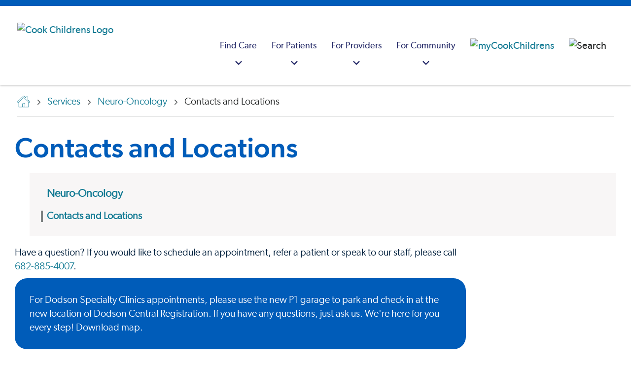

--- FILE ---
content_type: text/html; charset=utf-8
request_url: https://www.cookchildrens.org/services/neuro-oncology/contacts/
body_size: 20336
content:




<!DOCTYPE html>
<html lang="en" >
<head>
    <meta charset="utf-8" />
    <meta http-equiv="X-UA-Compatible" content="IE=edge" />
    <meta name="viewport" content="width=device-width, initial-scale=1, maximum-scale=5" />
    <meta name="author" content="" />

<link href="https://www.cookchildrens.org/services/neuro-oncology/contacts/" rel="canonical" />
    <meta name="title" property="title" content="Cook Children's Neuro-Oncology Contacts and Locations" />
<meta name="keywords" property="keywords" content="contact, appointment, schedule, refer, referral" />
<meta name="description" property="description" content="Have a question? If you would like to schedule an appointment, refer a patient or speak to our staff, please call 682-885-4007." />

    <title> Cook Children&#x27;s Neuro-Oncology Contacts and Locations</title>

    <link rel="stylesheet preload" href="/dist/fonts/fonts.css?v=1.0.0.504911232000000000" as="style" />
    <link rel="stylesheet preload" href="/dist/cc/styles.css?v=1.0.0.504911232000000000" as="style" />
    <link rel="apple-touch-icon" href="/favicon.ico" />
    <link rel="shortcut icon" href="/favicon.ico" />

    
    

    <script>
!function(T,l,y){var S=T.location,k="script",D="instrumentationKey",C="ingestionendpoint",I="disableExceptionTracking",E="ai.device.",b="toLowerCase",w="crossOrigin",N="POST",e="appInsightsSDK",t=y.name||"appInsights";(y.name||T[e])&&(T[e]=t);var n=T[t]||function(d){var g=!1,f=!1,m={initialize:!0,queue:[],sv:"5",version:2,config:d};function v(e,t){var n={},a="Browser";return n[E+"id"]=a[b](),n[E+"type"]=a,n["ai.operation.name"]=S&&S.pathname||"_unknown_",n["ai.internal.sdkVersion"]="javascript:snippet_"+(m.sv||m.version),{time:function(){var e=new Date;function t(e){var t=""+e;return 1===t.length&&(t="0"+t),t}return e.getUTCFullYear()+"-"+t(1+e.getUTCMonth())+"-"+t(e.getUTCDate())+"T"+t(e.getUTCHours())+":"+t(e.getUTCMinutes())+":"+t(e.getUTCSeconds())+"."+((e.getUTCMilliseconds()/1e3).toFixed(3)+"").slice(2,5)+"Z"}(),iKey:e,name:"Microsoft.ApplicationInsights."+e.replace(/-/g,"")+"."+t,sampleRate:100,tags:n,data:{baseData:{ver:2}}}}var h=d.url||y.src;if(h){function a(e){var t,n,a,i,r,o,s,c,u,p,l;g=!0,m.queue=[],f||(f=!0,t=h,s=function(){var e={},t=d.connectionString;if(t)for(var n=t.split(";"),a=0;a<n.length;a++){var i=n[a].split("=");2===i.length&&(e[i[0][b]()]=i[1])}if(!e[C]){var r=e.endpointsuffix,o=r?e.location:null;e[C]="https://"+(o?o+".":"")+"dc."+(r||"services.visualstudio.com")}return e}(),c=s[D]||d[D]||"",u=s[C],p=u?u+"/v2/track":d.endpointUrl,(l=[]).push((n="SDK LOAD Failure: Failed to load Application Insights SDK script (See stack for details)",a=t,i=p,(o=(r=v(c,"Exception")).data).baseType="ExceptionData",o.baseData.exceptions=[{typeName:"SDKLoadFailed",message:n.replace(/\./g,"-"),hasFullStack:!1,stack:n+"\nSnippet failed to load ["+a+"] -- Telemetry is disabled\nHelp Link: https://go.microsoft.com/fwlink/?linkid=2128109\nHost: "+(S&&S.pathname||"_unknown_")+"\nEndpoint: "+i,parsedStack:[]}],r)),l.push(function(e,t,n,a){var i=v(c,"Message"),r=i.data;r.baseType="MessageData";var o=r.baseData;return o.message='AI (Internal): 99 message:"'+("SDK LOAD Failure: Failed to load Application Insights SDK script (See stack for details) ("+n+")").replace(/\"/g,"")+'"',o.properties={endpoint:a},i}(0,0,t,p)),function(e,t){if(JSON){var n=T.fetch;if(n&&!y.useXhr)n(t,{method:N,body:JSON.stringify(e),mode:"cors"});else if(XMLHttpRequest){var a=new XMLHttpRequest;a.open(N,t),a.setRequestHeader("Content-type","application/json"),a.send(JSON.stringify(e))}}}(l,p))}function i(e,t){f||setTimeout(function(){!t&&m.core||a()},500)}var e=function(){var n=l.createElement(k);n.src=h;var e=y[w];return!e&&""!==e||"undefined"==n[w]||(n[w]=e),n.onload=i,n.onerror=a,n.onreadystatechange=function(e,t){"loaded"!==n.readyState&&"complete"!==n.readyState||i(0,t)},n}();y.ld<0?l.getElementsByTagName("head")[0].appendChild(e):setTimeout(function(){l.getElementsByTagName(k)[0].parentNode.appendChild(e)},y.ld||0)}try{m.cookie=l.cookie}catch(p){}function t(e){for(;e.length;)!function(t){m[t]=function(){var e=arguments;g||m.queue.push(function(){m[t].apply(m,e)})}}(e.pop())}var n="track",r="TrackPage",o="TrackEvent";t([n+"Event",n+"PageView",n+"Exception",n+"Trace",n+"DependencyData",n+"Metric",n+"PageViewPerformance","start"+r,"stop"+r,"start"+o,"stop"+o,"addTelemetryInitializer","setAuthenticatedUserContext","clearAuthenticatedUserContext","flush"]),m.SeverityLevel={Verbose:0,Information:1,Warning:2,Error:3,Critical:4};var s=(d.extensionConfig||{}).ApplicationInsightsAnalytics||{};if(!0!==d[I]&&!0!==s[I]){var c="onerror";t(["_"+c]);var u=T[c];T[c]=function(e,t,n,a,i){var r=u&&u(e,t,n,a,i);return!0!==r&&m["_"+c]({message:e,url:t,lineNumber:n,columnNumber:a,error:i}),r},d.autoExceptionInstrumented=!0}return m}(y.cfg);function a(){y.onInit&&y.onInit(n)}(T[t]=n).queue&&0===n.queue.length?(n.queue.push(a),n.trackPageView({})):a()}(window,document,{src: "https://js.monitor.azure.com/scripts/b/ai.2.gbl.min.js", crossOrigin: "anonymous", cfg: {instrumentationKey: 'ad436d17-acdc-4c4e-b4cb-ae6caef0b7ff', disableCookiesUsage: false }});
</script>


    <script type="application/ld+json" id="schemaBrand">
{
	"@context" : "http://schema.org",
	"@type" : "MedicalOrganization",
	"name" : "Cook Children's Health Care System",
	"alternateName" : ["Cook Children's Hospital","Cook Children's","Cook Childrens","Cook Hospital"],
	"brand" : "Cook Children's Health Care System",
	"location" : {
		"@type" : "Place",
		"address" : {
			"@type" : "PostalAddress",
			"streetAddress"		: "801 7th Ave",
			"addressLocality"	: "Fort Worth",
			"addressRegion"		: "TX",
			"postalCode"		: "76104",
			"addressCountry"	: "US"
		},
		"amenityFeature" : ["Wheelchair accessible entrance","Wheelchair accessible restroom"],
		"hasMap" : "https://goo.gl/maps/yW2iWMZwFvMkDS538",
		"geo" : {
			"@type": "GeoCoordinates",
			"latitude": "32.736276",
			"longitude": "-97.341191"
		},
		"smokingAllowed" : "False"
	},
	"url" : "https://cookchildrens.org",
	"logo": {
		"@type": "ImageObject",
		"representativeOfPage" : "True",
		"caption" : "Cook Children's Health Care System logo",
		"url": "https://cookchildrens.org/SiteCollectionImages/schema/logo-cookchildrens.png"
	},
	"image": {
		"@type": "ImageObject",
		"representativeOfPage" : "True",
		"caption" : "Cook Children's Health Care System photo",
		"url": "https://cookchildrens.org/SiteCollectionImages/Main/medical-center/bkgd-cookchildrensmedcenter2.jpg"
	},
	"slogan" : "Knowing that every child's life is sacred, it is the Promise of Cook Children's to improve the health of every child through the prevention and treatment of illness, disease and injury.",
	"description" : "Cook Children's offers more than 60 primary, specialty and urgent care locations throughout Texas. Improving the health of children through the prevention and treatment of illness, disease and injury.", 
	"sameAs" : [
			"http://www.facebook.com/cookchildrens",
			"http://www.twitter.com/cookchildrens",
			"https://www.linkedin.com/company/cook-children%27s-health-care-system",
			"https://www.youtube.com/cookchildrens",
			"https://www.instagram.com/cookchildrens",
			"https://en.wikipedia.org/wiki/Cook_Children%27s_Medical_Center"
		],
	"contactPoint" : [
	{
		"@type" : "ContactPoint",
		"contactType" : "customer service",
		"telephone" : "+1-682-885-4000",
		"email"		: "social@cookchildrens.org",
		"hoursAvailable" : "Mo-Su"
	},{
		"@type" : "ContactPoint",
		"contactType" : "Emergency referral/admission",
		"description" : "For emergency referrals.",
		"hoursAvailable" : "Mo-Su",
		"telephone"	: "+1-800-543-4878",
		"url" : "https://cookchildrens.org/locations/Pages/emergency-services.aspx"
	},{
		"@type" : "ContactPoint",
		"contactType" : "International referrals",
		"description" : "Our International Patient Services team will review each case and recommend the best treatment plan for a child visiting Cook Children's.",
		"hoursAvailable" : "Mo-Su",
		"telephone"	: "+1-682-885-4685",
		"url" : "https://cookchildrens.org/international/"
	}
	],
	"subOrganization" : [
	{
		"@type": "MedicalOrganization",
		"name" : "Cook Children's Medical Center",
		"url" : "https://cookchildrens.org/medical-center/",
		"description" : "The medical center is the cornerstone of Cook Children's, and offers advanced technologies, research and treatments, surgery, rehabilitation and ancillary services all designed to meet children's needs."
	},{
		"@type": "MedicalOrganization",
		"name" : "Cook Children's Physician Network",
		"url" : "https://cookchildrens.org/professionals/physician-network/",
		"description" : "Cook Children's Physician Network is the largest pediatric multi-specialty physician group in North Texas."
	},{
		"@type": "MedicalOrganization",
		"name" : "Cook Children's Home Health",
		"url" : "http://www.cookchildrenshomehealth.com/",
		"description" : "An alternative to hospital care for pediatric patients whose diseases or conditions allow them to continue recovery or rehabilitation at home."
	},{
		"@type": "Organization",
		"name" : "Cook Children's Health Plan",
		"url" : "http://www.cookchp.org/",
		"description" : "Providing health care for CHIP and STAR (Medicaid) members in Tarrant, Johnson, Denton, Parker, Hood, and Wise counties."
	}
	],
	"diversityPolicy" : "https://cookchildrens.org/about/compliance/Pages/Non-Discrimination-Policy.aspx",
	"ethicsPolicy" : "https://cookchildrens.org/about/compliance/Pages/Patient-Rights-and-Responsibilities.aspx",
	"potentialAction" : {
		"@type" : "SearchAction",
		"target" : "https://cookchildrens.org/search/Pages/default.aspx?k={k}"
	}
}
</script>

    

<script type="application/ld+json" id="schemaBreadcrumbs">
        {"@context":"https://schema.org","@type":"BreadcrumbList","itemListElement":[{"@type":"ListItem","item":{"@type":"Thing","@id":"https://www.cookchildrens.org/","name":"Hello"},"position":1},{"@type":"ListItem","item":{"@type":"Thing","@id":"https://www.cookchildrens.org/services/","name":"Services"},"position":2},{"@type":"ListItem","item":{"@type":"Thing","@id":"https://www.cookchildrens.org/services/neuro-oncology/","name":"Neuro-Oncology"},"position":3},{"@type":"ListItem","item":{"@type":"Thing","@id":"https://www.cookchildrens.org/services/neuro-oncology/contacts/","name":"Contacts and Locations"},"position":4}]}
</script>

    <style>
.mobile .brand .brand-image { max-height: 35px; }
.rich-text ul:not(.standard-list) li, .rte-content ul:not(.standard-list) li {
    padding-left: 0.625rem;
    margin-left: 1.5rem;}

.banner-dismissible, .banner-non-dismissible {padding-top:10px !important;padding-bottom:10px;}
.banner-dismissible .rich-text, .banner-non-dismissible .rich-text {margin-top:0 !important}

.media-card-text {flex: 1 1 0;}
.media-card-wrapper { width: 100%; }

.navbar-logo {padding-left: 20px;}

.youtube-thumbnail { z-index: 98; }
.score-video::after { z-index: 99; }
.score-video span { z-index: 99; }

.no-scroll { height: 100%; }
</style>



    <meta property="og:title" content="Cook Children's Neuro-Oncology Contacts and Locations" />
<meta property="og:type" content="website" />
<meta name="twitter:title" content="Cook Children's Neuro-Oncology Contacts and Locations" />
<meta name="twitter:card" content="summary" />
<meta property="og:description" content="Have a question? If you would like to schedule an appointment, refer a patient or speak to our staff, please call 682-885-4007." />
<meta name="twitter:description" content="Have a question? If you would like to schedule an appointment, refer a patient or speak to our staff, please call 682-885-4007." />

    <!-- Google Tag Manager -->
<script>
   dataLayer = [];
   (function (w, d, s, l, i) {
       w[l] = w[l] || []; w[l].push({
           'gtm.start':
                new Date().getTime(), event: 'gtm.js'
       }); var f = d.getElementsByTagName(s)[0],
             j = d.createElement(s), dl = l != 'dataLayer' ? '&l=' + l : ''; j.async = true; j.src =
             'https://www.googletagmanager.com/gtm.js?id=' + i + dl; f.parentNode.insertBefore(j, f);
   })(window, document, 'script', 'dataLayer', 'GTM-KPCPR94');
</script>
<!-- End Google Tag Manager -->

    

        <script src="https://cdn.amplitude.com/libs/analytics-browser-2.11.8-min.js.gz"></script>
        <script>
            window.amplitude.init('ea0611ad819799a5b7d62fd790b0786f', {
                "fetchRemoteConfig": true,
                autocapture: {
                    attribution: true,
                    pageViews: true,
                    sessions: true,
                    formInteractions: false,
                    fileDownloads: true,
                    elementInteractions: false,
                },
            });
        </script>
</head>
<body>
    <!-- Google Tag Manager (noscript) -->
<noscript>
    <iframe src="https://www.googletagmanager.com/ns.html?id=GTM-KPCPR94" height="0" width="0" style="display: none; visibility: hidden"></iframe>
</noscript>
<!-- End Google Tag Manager (noscript) -->

    
    


<header class="header "
        style=""
        data-react-component="MainNavigation"
        data-props="{&quot;mainNav&quot;:[{&quot;categoryTitle&quot;:&quot;Find Care&quot;,&quot;ctaBlock&quot;:{&quot;heading&quot;:&quot;Schedule a virtual health appointment&quot;,&quot;text&quot;:&quot;\u003cp\u003eWe provide a variety of \u003ca title=\u0022Virtual urgent care\u0022 href=\u0022/link/b7e1999a2fcd495abd139c811c1095bf.aspx\u0022\u003eremote services\u003c/a\u003e, from consultations with physicians in outlying areas, virtual visits in school nurse\u0027s offices, after-hours care in a patient\u0027s home and more.\u003c/p\u003e&quot;,&quot;button&quot;:{&quot;label&quot;:&quot;Schedule now&quot;,&quot;link&quot;:&quot;https://www.cookchildrens.org/services/virtual-health/virtual-urgent-care/&quot;,&quot;target&quot;:&quot;_self&quot;,&quot;buttonClass&quot;:&quot;score-button primary&quot;,&quot;componentName&quot;:&quot;Button&quot;}},&quot;columns&quot;:[{&quot;columnId&quot;:&quot;8b307c39-2af7-449c-80e7-852710568cd9&quot;,&quot;title&quot;:&quot;Doctors&quot;,&quot;showSearch&quot;:false,&quot;searchPlaceHolderText&quot;:&quot;Enter keyword(s)&quot;,&quot;searchVerticalUrl&quot;:&quot;professionals.html&quot;,&quot;links&quot;:[{&quot;title&quot;:&quot;Find a doctor&quot;,&quot;link&quot;:&quot;/find-care/?searchType=provider&quot;,&quot;linkAriaLabel&quot;:&quot;Find a doctor&quot;,&quot;openInNewWindow&quot;:false},{&quot;title&quot;:&quot;Cardiology&quot;,&quot;link&quot;:&quot;/find-care/?searchType=provider\u0026searchCriteria=Cardiology&quot;,&quot;linkAriaLabel&quot;:&quot;Cardiology&quot;,&quot;openInNewWindow&quot;:false},{&quot;title&quot;:&quot;Endocrinology&quot;,&quot;link&quot;:&quot;/find-care/?searchType=provider\u0026searchCriteria=Endocrinology&quot;,&quot;linkAriaLabel&quot;:&quot;Endocrinology&quot;,&quot;openInNewWindow&quot;:false},{&quot;title&quot;:&quot;Gastroenterology&quot;,&quot;link&quot;:&quot;/find-care/?searchType=provider\u0026searchCriteria=Gastroenterology&quot;,&quot;linkAriaLabel&quot;:&quot;Gastroenterology&quot;,&quot;openInNewWindow&quot;:false},{&quot;title&quot;:&quot;Hematology-Oncology&quot;,&quot;link&quot;:&quot;/find-care/?searchType=provider\u0026searchCriteria=Hematology&#x2B;and&#x2B;Oncology&quot;,&quot;linkAriaLabel&quot;:&quot;Hematology-Oncology&quot;,&quot;openInNewWindow&quot;:false},{&quot;title&quot;:&quot;Neurosciences&quot;,&quot;link&quot;:&quot;/find-care/?searchType=provider\u0026searchCriteria=Neurosciences&quot;,&quot;linkAriaLabel&quot;:&quot;Neurosciences&quot;,&quot;openInNewWindow&quot;:false},{&quot;title&quot;:&quot;Pediatrics&quot;,&quot;link&quot;:&quot;/find-care/?searchType=provider\u0026searchCriteria=Pediatrics&quot;,&quot;linkAriaLabel&quot;:&quot;Pediatrics&quot;,&quot;openInNewWindow&quot;:false}]},{&quot;columnId&quot;:&quot;e789dfad-0dd3-479a-9ea9-47160eabd98e&quot;,&quot;title&quot;:&quot;Locations&quot;,&quot;showSearch&quot;:false,&quot;searchPlaceHolderText&quot;:&quot;Enter keyword(s)&quot;,&quot;searchVerticalUrl&quot;:&quot;facilities.html&quot;,&quot;links&quot;:[{&quot;title&quot;:&quot;Find a location&quot;,&quot;link&quot;:&quot;/find-care/?searchType=location&quot;,&quot;linkAriaLabel&quot;:&quot;Find a location&quot;,&quot;openInNewWindow&quot;:false},{&quot;title&quot;:&quot;Emergency&quot;,&quot;link&quot;:&quot;/find-care/?searchType=location\u0026searchCriteria=Emergency&quot;,&quot;linkAriaLabel&quot;:&quot;Emergency&quot;,&quot;openInNewWindow&quot;:false},{&quot;title&quot;:&quot;Medical centers&quot;,&quot;link&quot;:&quot;/find-care/?searchType=location\u0026searchCriteria=Medical&#x2B;Center\u0026locationTypes=[\u0022Medical&#x2B;Center\u0022]&quot;,&quot;linkAriaLabel&quot;:&quot;Medical centers&quot;,&quot;openInNewWindow&quot;:false},{&quot;title&quot;:&quot;Primary care&quot;,&quot;link&quot;:&quot;/find-care/?searchType=location\u0026searchCriteria=Primary&#x2B;Care&quot;,&quot;linkAriaLabel&quot;:&quot;Primary care&quot;,&quot;openInNewWindow&quot;:false},{&quot;title&quot;:&quot;Specialty clinics&quot;,&quot;link&quot;:&quot;/find-care/?searchType=location\u0026searchCriteria=Specialty&#x2B;Care\u0026locationTypes=[\u0022Specialty&#x2B;Care\u0022]&quot;,&quot;linkAriaLabel&quot;:&quot;Specialty clinics&quot;,&quot;openInNewWindow&quot;:false},{&quot;title&quot;:&quot;Surgery centers&quot;,&quot;link&quot;:&quot;/find-care/?searchType=location\u0026searchCriteria=Surgery&#x2B;Center&quot;,&quot;linkAriaLabel&quot;:&quot;Surgery centers&quot;,&quot;openInNewWindow&quot;:false},{&quot;title&quot;:&quot;Retail pharmacy&quot;,&quot;link&quot;:&quot;/find-care/?searchType=location\u0026searchCriteria=Pharmacy&quot;,&quot;linkAriaLabel&quot;:&quot;Retail pharmacy&quot;,&quot;openInNewWindow&quot;:false},{&quot;title&quot;:&quot;Urgent care&quot;,&quot;link&quot;:&quot;/find-care/?searchType=location\u0026searchCriteria=Urgent&#x2B;Care&quot;,&quot;linkAriaLabel&quot;:&quot;Urgent care&quot;,&quot;openInNewWindow&quot;:false}]},{&quot;columnId&quot;:&quot;1b4d73fe-6874-46a1-a800-78075182f7c5&quot;,&quot;title&quot;:&quot;Services&quot;,&quot;showSearch&quot;:false,&quot;searchPlaceHolderText&quot;:&quot;Enter keyword(s)&quot;,&quot;searchVerticalUrl&quot;:&quot;specialties.html&quot;,&quot;links&quot;:[{&quot;title&quot;:&quot;Browse all medical services&quot;,&quot;link&quot;:&quot;/services/&quot;,&quot;linkAriaLabel&quot;:&quot;Browse all medical services&quot;,&quot;openInNewWindow&quot;:false},{&quot;title&quot;:&quot;Home health services&quot;,&quot;link&quot;:&quot;/visit/home-health/&quot;,&quot;linkAriaLabel&quot;:&quot;Home health services&quot;,&quot;openInNewWindow&quot;:false},{&quot;title&quot;:&quot;Outpatient laboratory services&quot;,&quot;link&quot;:&quot;/services/pathology/outpatient-laboratory-services/&quot;,&quot;linkAriaLabel&quot;:&quot;Outpatient laboratory services&quot;,&quot;openInNewWindow&quot;:false}]}]},{&quot;categoryTitle&quot;:&quot;For Patients&quot;,&quot;ctaBlock&quot;:{&quot;heading&quot;:&quot;Patient portal&quot;,&quot;text&quot;:&quot;\u003cp\u003eManage your child\u0027s health, including test results, messaging, appointment information and a health summary. Not yet a member? \u003ca title=\u0022Mycookchildren\u0027s\u0022 href=\u0022https://mychart.cookchildrens.org/mychart/Authentication/Login?postloginurl=inside.asp%3Fmode%3Dpatprefs\u0026amp;liteMode=False\u0022\u003eSign up now\u003c/a\u003e or \u003ca title=\u0022learn more about member benefits\u0022 href=\u0022/link/57c5b5a1ff0a4032bbed82dff2161700.aspx?postloginurl=inside.asp%3Fmode%3Dpatprefs\u0026amp;liteMode=False\u0022 rel=\u0022noopener\u0022\u003elearn about member benefits\u003c/a\u003e.\u003c/p\u003e&quot;,&quot;button&quot;:{&quot;label&quot;:&quot;Sign in&quot;,&quot;link&quot;:&quot;https://mychart.cookchildrens.org/mychart/Authentication/Login?postloginurl=inside.asp?mode=patprefs\u0026liteMode=False&quot;,&quot;target&quot;:&quot;_blank&quot;,&quot;relationship&quot;:&quot;noreferrer&quot;,&quot;buttonClass&quot;:&quot;score-button primary&quot;,&quot;componentName&quot;:&quot;Button&quot;}},&quot;columns&quot;:[{&quot;columnId&quot;:&quot;c1c5771e-5bb9-49c0-bed0-b6da696c7184&quot;,&quot;title&quot;:&quot;Before your visit&quot;,&quot;showSearch&quot;:false,&quot;searchPlaceHolderText&quot;:&quot;&quot;,&quot;searchVerticalUrl&quot;:&quot;&quot;,&quot;links&quot;:[{&quot;title&quot;:&quot;Billing and insurance information&quot;,&quot;link&quot;:&quot;/patients-families/billing-insurance/&quot;,&quot;linkAriaLabel&quot;:&quot;Billing and insurance information&quot;,&quot;openInNewWindow&quot;:false},{&quot;title&quot;:&quot;Standard charges/cost of care&quot;,&quot;link&quot;:&quot;/about/compliance/standard-charges/?svcArea=WP-24rDLvKTvANu6u5J32ila6mg-3D-3D-24rdDkjskb8qJWjEmDOxst4UsB-2FqpvC84E8oUs0rI51Rg-3D\u0026isMultiSA=false&quot;,&quot;linkAriaLabel&quot;:&quot;Standard charges/cost of care&quot;,&quot;openInNewWindow&quot;:false},{&quot;title&quot;:&quot;Medical records&quot;,&quot;link&quot;:&quot;/patients-families/medical-records/&quot;,&quot;linkAriaLabel&quot;:&quot;Medical records&quot;,&quot;openInNewWindow&quot;:false},{&quot;title&quot;:&quot;Request a second opinion&quot;,&quot;link&quot;:&quot;/services/request-a-second-opinion/&quot;,&quot;linkAriaLabel&quot;:&quot;Request a second opinion&quot;,&quot;openInNewWindow&quot;:false}]},{&quot;columnId&quot;:&quot;de08a80f-b83f-4009-9d47-01fd67af3dcc&quot;,&quot;title&quot;:&quot;During your visit&quot;,&quot;showSearch&quot;:false,&quot;searchPlaceHolderText&quot;:&quot;&quot;,&quot;searchVerticalUrl&quot;:&quot;&quot;,&quot;links&quot;:[{&quot;title&quot;:&quot;Visitor information&quot;,&quot;link&quot;:&quot;/medical-center/fort-worth/patient-and-parent-information/guest-and-visitor-information/&quot;,&quot;linkAriaLabel&quot;:&quot;Visitor information&quot;,&quot;openInNewWindow&quot;:false},{&quot;title&quot;:&quot;Plan your visit&quot;,&quot;link&quot;:&quot;/patients-families/plan-your-visit/&quot;,&quot;linkAriaLabel&quot;:&quot;Plan your visit&quot;,&quot;openInNewWindow&quot;:false},{&quot;title&quot;:&quot;Patient safety&quot;,&quot;link&quot;:&quot;/patients-families/quality-safety/&quot;,&quot;linkAriaLabel&quot;:&quot;Patient safety&quot;,&quot;openInNewWindow&quot;:false},{&quot;title&quot;:&quot;Your health care team&quot;,&quot;link&quot;:&quot;/patients-families/healthcare-team/&quot;,&quot;linkAriaLabel&quot;:&quot;Your health care team&quot;,&quot;openInNewWindow&quot;:false}]},{&quot;columnId&quot;:&quot;41777375-d8a4-4197-a4c3-b5e8d7a6bb46&quot;,&quot;title&quot;:&quot;Family resources&quot;,&quot;showSearch&quot;:false,&quot;searchPlaceHolderText&quot;:&quot;&quot;,&quot;searchVerticalUrl&quot;:&quot;&quot;,&quot;links&quot;:[{&quot;title&quot;:&quot;Education resources&quot;,&quot;link&quot;:&quot;/health-resources/&quot;,&quot;linkAriaLabel&quot;:&quot;Education resources&quot;,&quot;openInNewWindow&quot;:false},{&quot;title&quot;:&quot;Support groups&quot;,&quot;link&quot;:&quot;/patients-families/support-groups/&quot;,&quot;linkAriaLabel&quot;:&quot;Support groups&quot;,&quot;openInNewWindow&quot;:false},{&quot;title&quot;:&quot;Legal help&quot;,&quot;link&quot;:&quot;/patients-families/legal-help/&quot;,&quot;linkAriaLabel&quot;:&quot;Legal help&quot;,&quot;openInNewWindow&quot;:false},{&quot;title&quot;:&quot;Language assistance&quot;,&quot;link&quot;:&quot;/patients-families/language-services/&quot;,&quot;linkAriaLabel&quot;:&quot;Language assistance&quot;,&quot;openInNewWindow&quot;:false},{&quot;title&quot;:&quot;Financial assistance&quot;,&quot;link&quot;:&quot;/patients-families/billing-insurance/financial-assistance/&quot;,&quot;linkAriaLabel&quot;:&quot;Financial assistance&quot;,&quot;openInNewWindow&quot;:false}]}]},{&quot;categoryTitle&quot;:&quot;For Providers&quot;,&quot;ctaBlock&quot;:{&quot;heading&quot;:&quot;Provider portal&quot;,&quot;text&quot;:&quot;\u003cp\u003eSecure, convenient access to your referred and admitted patient information.\u0026nbsp; Not yet a member?\u0026nbsp; \u003ca title=\u0022EpicCare Link\u0022 href=\u0022https://epiccarelink.cookchildrens.org/epiccarelink/common/account_request_main.asp\u0022 target=\u0022_blank\u0022 rel=\u0022noopener\u0022\u003eSign up now\u003c/a\u003e or \u003ca title=\u0022EpicCARElink Provider Portal\u0022 href=\u0022/link/4439bce4d24e45998dd3e1a5baa986ae.aspx\u0022\u003elearn about member benefits\u003c/a\u003e.\u003c/p\u003e&quot;,&quot;button&quot;:{&quot;label&quot;:&quot;Sign in&quot;,&quot;link&quot;:&quot;https://epiccarelink.cookchildrens.org/epiccarelink/common/epic_login.asp&quot;,&quot;target&quot;:&quot;_blank&quot;,&quot;relationship&quot;:&quot;noreferrer&quot;,&quot;buttonClass&quot;:&quot;score-button primary&quot;,&quot;componentName&quot;:&quot;Button&quot;}},&quot;columns&quot;:[{&quot;columnId&quot;:&quot;f49fa7dd-d6af-4aa3-b025-49a4ab6fa3d6&quot;,&quot;title&quot;:&quot;Referrals&quot;,&quot;showSearch&quot;:false,&quot;searchPlaceHolderText&quot;:&quot;&quot;,&quot;searchVerticalUrl&quot;:&quot;&quot;,&quot;links&quot;:[{&quot;title&quot;:&quot;Specialty referrals&quot;,&quot;link&quot;:&quot;/healthcare-professionals/referrals/&quot;,&quot;linkAriaLabel&quot;:&quot;Specialty referrals&quot;,&quot;openInNewWindow&quot;:false},{&quot;title&quot;:&quot;International referrals&quot;,&quot;link&quot;:&quot;/healthcare-professionals/referrals/international-referrals/&quot;,&quot;linkAriaLabel&quot;:&quot;International referrals&quot;,&quot;openInNewWindow&quot;:false},{&quot;title&quot;:&quot;Home health referrals&quot;,&quot;link&quot;:&quot;/healthcare-professionals/referrals/home-health-referrals/&quot;,&quot;linkAriaLabel&quot;:&quot;Home health referrals&quot;,&quot;openInNewWindow&quot;:false},{&quot;title&quot;:&quot;Accepted insurance plans&quot;,&quot;link&quot;:&quot;/patients-families/billing-insurance/insurance-plans/&quot;,&quot;linkAriaLabel&quot;:&quot;Accepted insurance plans&quot;,&quot;openInNewWindow&quot;:false},{&quot;title&quot;:&quot;Physician liaison support&quot;,&quot;link&quot;:&quot;/healthcare-professionals/liaison/&quot;,&quot;linkAriaLabel&quot;:&quot;Physician liaison support&quot;,&quot;openInNewWindow&quot;:false},{&quot;title&quot;:&quot;Specialty calendars&quot;,&quot;link&quot;:&quot;/healthcare-professionals/calendar/&quot;,&quot;linkAriaLabel&quot;:&quot;Specialty calendars&quot;,&quot;openInNewWindow&quot;:false}]},{&quot;columnId&quot;:&quot;96411549-d611-43db-ad6a-4c606359a375&quot;,&quot;title&quot;:&quot;Provider resources&quot;,&quot;showSearch&quot;:false,&quot;searchPlaceHolderText&quot;:&quot;&quot;,&quot;searchVerticalUrl&quot;:&quot;&quot;,&quot;links&quot;:[{&quot;title&quot;:&quot;Clinical pathways&quot;,&quot;link&quot;:&quot;/healthcare-professionals/clinical-pathways/&quot;,&quot;linkAriaLabel&quot;:&quot;Clinical pathways&quot;,&quot;openInNewWindow&quot;:false},{&quot;title&quot;:&quot;Research studies&quot;,&quot;link&quot;:&quot;/services/research/research-administration-office/&quot;,&quot;linkAriaLabel&quot;:&quot;Research studies&quot;,&quot;openInNewWindow&quot;:false},{&quot;title&quot;:&quot;Specialty guidelines&quot;,&quot;link&quot;:&quot;/healthcare-professionals/resource-library/pediatric-specialty-condition-sheets/&quot;,&quot;linkAriaLabel&quot;:&quot;Specialty guidelines&quot;,&quot;openInNewWindow&quot;:false},{&quot;title&quot;:&quot;Specialty spotlights&quot;,&quot;link&quot;:&quot;/healthcare-professionals/resource-library/specialty-spotlight-series-video-library/&quot;,&quot;linkAriaLabel&quot;:&quot;Specialty spotlights&quot;,&quot;openInNewWindow&quot;:false},{&quot;title&quot;:&quot;Education and development&quot;,&quot;link&quot;:&quot;/healthcare-professionals/professional-education/&quot;,&quot;linkAriaLabel&quot;:&quot;Education and development&quot;,&quot;openInNewWindow&quot;:false}]}]},{&quot;categoryTitle&quot;:&quot;For Community&quot;,&quot;ctaBlock&quot;:{&quot;heading&quot;:&quot;We\u0027re growing&quot;,&quot;text&quot;:&quot;\u003cp\u003eCook Children\u0027s is expanding to better serve the community we love.\u003c/p\u003e&quot;,&quot;button&quot;:{&quot;label&quot;:&quot;Learn more&quot;,&quot;link&quot;:&quot;https://www.cookchildrens.org/campus-growth/&quot;,&quot;target&quot;:&quot;_self&quot;,&quot;buttonClass&quot;:&quot;score-button primary&quot;,&quot;componentName&quot;:&quot;Button&quot;}},&quot;columns&quot;:[{&quot;columnId&quot;:&quot;8a7e46fb-ef0f-43f4-aeaf-5ff4916f877f&quot;,&quot;title&quot;:&quot;Get involved&quot;,&quot;showSearch&quot;:false,&quot;searchPlaceHolderText&quot;:&quot;&quot;,&quot;searchVerticalUrl&quot;:&quot;&quot;,&quot;links&quot;:[{&quot;title&quot;:&quot;Find a career&quot;,&quot;link&quot;:&quot;https://cookchildrens.wd1.myworkdayjobs.com/Cook_Childrens_Careers&quot;,&quot;linkAriaLabel&quot;:&quot;Find a career&quot;,&quot;openInNewWindow&quot;:true},{&quot;title&quot;:&quot;Events&quot;,&quot;link&quot;:&quot;https://www.cookchildrenspromise.org/events/&quot;,&quot;linkAriaLabel&quot;:&quot;Events&quot;,&quot;openInNewWindow&quot;:true},{&quot;title&quot;:&quot;Volunteer&quot;,&quot;link&quot;:&quot;https://www.cookchildrenspromise.org/volunteers/&quot;,&quot;linkAriaLabel&quot;:&quot;Volunteer&quot;,&quot;openInNewWindow&quot;:true},{&quot;title&quot;:&quot;Community sponsorships&quot;,&quot;link&quot;:&quot;/about/sponsorship/&quot;,&quot;linkAriaLabel&quot;:&quot;Community sponsorships&quot;,&quot;openInNewWindow&quot;:true},{&quot;title&quot;:&quot;Wish lists&quot;,&quot;link&quot;:&quot;/medical-center/fort-worth/giving/&quot;,&quot;linkAriaLabel&quot;:&quot;Wish lists&quot;,&quot;openInNewWindow&quot;:true},{&quot;title&quot;:&quot;Support Cook Children\u0027s&quot;,&quot;link&quot;:&quot;https://www.cookchildrenspromise.org/ways-to-give/&quot;,&quot;linkAriaLabel&quot;:&quot;Support Cook Children\u0027s&quot;,&quot;openInNewWindow&quot;:true}]},{&quot;columnId&quot;:&quot;98841d30-3b13-4a18-b389-5230d93c98db&quot;,&quot;title&quot;:&quot;Community health&quot;,&quot;showSearch&quot;:false,&quot;searchPlaceHolderText&quot;:&quot;&quot;,&quot;searchVerticalUrl&quot;:&quot;&quot;,&quot;links&quot;:[{&quot;title&quot;:&quot;Community partners&quot;,&quot;link&quot;:&quot;https://www.cookchildrenscommunity.org/programs-and-coalitions/&quot;,&quot;linkAriaLabel&quot;:&quot;Community partners&quot;,&quot;openInNewWindow&quot;:true},{&quot;title&quot;:&quot;Community Health Needs Assessment (CHNA)&quot;,&quot;link&quot;:&quot;https://www.cookchildrenscommunity.org/data/chna/&quot;,&quot;linkAriaLabel&quot;:&quot;Community Health Needs Assessment (CHNA)&quot;,&quot;openInNewWindow&quot;:true},{&quot;title&quot;:&quot;Adverse Childhood Experiences (ACEs)&quot;,&quot;link&quot;:&quot;https://www.cookchildrenscommunity.org/abuse/&quot;,&quot;linkAriaLabel&quot;:&quot;Adverse Childhood Experiences (ACEs)&quot;,&quot;openInNewWindow&quot;:true},{&quot;title&quot;:&quot;Asthma&quot;,&quot;link&quot;:&quot;https://www.cookchildrenscommunity.org/asthma/&quot;,&quot;linkAriaLabel&quot;:&quot;Asthma&quot;,&quot;openInNewWindow&quot;:true},{&quot;title&quot;:&quot;Healthy lifestyles&quot;,&quot;link&quot;:&quot;https://www.cookchildrenscommunity.org/healthy-lifestyles/&quot;,&quot;linkAriaLabel&quot;:&quot;Healthy lifestyles&quot;,&quot;openInNewWindow&quot;:true},{&quot;title&quot;:&quot;Injury prevention&quot;,&quot;link&quot;:&quot;https://www.cookchildrenscommunity.org/injury-prevention/&quot;,&quot;linkAriaLabel&quot;:&quot;Injury prevention&quot;,&quot;openInNewWindow&quot;:true},{&quot;title&quot;:&quot;Mental health&quot;,&quot;link&quot;:&quot;https://www.cookchildrenscommunity.org/mental-health/&quot;,&quot;linkAriaLabel&quot;:&quot;Mental health&quot;,&quot;openInNewWindow&quot;:true},{&quot;title&quot;:&quot;Oral health&quot;,&quot;link&quot;:&quot;https://www.cookchildrenscommunity.org/oral-health/&quot;,&quot;linkAriaLabel&quot;:&quot;Oral health&quot;,&quot;openInNewWindow&quot;:true}]},{&quot;columnId&quot;:&quot;15158b9c-89cd-4838-ad83-5ac819de2885&quot;,&quot;title&quot;:&quot;Education&quot;,&quot;showSearch&quot;:false,&quot;searchPlaceHolderText&quot;:&quot;&quot;,&quot;searchVerticalUrl&quot;:&quot;&quot;,&quot;links&quot;:[{&quot;title&quot;:&quot;Behavior and emotions&quot;,&quot;link&quot;:&quot;/health-resources/mental-health/&quot;,&quot;linkAriaLabel&quot;:&quot;Behavior and emotions&quot;,&quot;openInNewWindow&quot;:false},{&quot;title&quot;:&quot;Conditions and diagnoses&quot;,&quot;link&quot;:&quot;/health-resources/conditions/&quot;,&quot;linkAriaLabel&quot;:&quot;Conditions and diagnoses&quot;,&quot;openInNewWindow&quot;:false},{&quot;title&quot;:&quot;Family life&quot;,&quot;link&quot;:&quot;/health-resources/family-life/&quot;,&quot;linkAriaLabel&quot;:&quot;Family life&quot;,&quot;openInNewWindow&quot;:false},{&quot;title&quot;:&quot;Fitness and nutrition&quot;,&quot;link&quot;:&quot;/health-resources/fitness-and-nutrition/&quot;,&quot;linkAriaLabel&quot;:&quot;Fitness and nutrition&quot;,&quot;openInNewWindow&quot;:false},{&quot;title&quot;:&quot;Growth and development&quot;,&quot;link&quot;:&quot;/health-resources/growth-and-development/&quot;,&quot;linkAriaLabel&quot;:&quot;Growth and development&quot;,&quot;openInNewWindow&quot;:false},{&quot;title&quot;:&quot;Immunizations and vaccines&quot;,&quot;link&quot;:&quot;/health-resources/immunizations-and-vaccines/&quot;,&quot;linkAriaLabel&quot;:&quot;Immunizations and vaccines&quot;,&quot;openInNewWindow&quot;:false},{&quot;title&quot;:&quot;Prenatal and newborn&quot;,&quot;link&quot;:&quot;/health-resources/newborn/&quot;,&quot;linkAriaLabel&quot;:&quot;Prenatal and newborn&quot;,&quot;openInNewWindow&quot;:false},{&quot;title&quot;:&quot;Safety and injury prevention&quot;,&quot;link&quot;:&quot;/health-resources/safety-and-injury-prevention/&quot;,&quot;linkAriaLabel&quot;:&quot;Safety and injury prevention&quot;,&quot;openInNewWindow&quot;:false}]}]}],&quot;iconLink&quot;:{&quot;iconUrl&quot;:&quot;/globalassets/layout/general/account-2.svg&quot;,&quot;iconAltText&quot;:&quot;myCookChildrens&quot;,&quot;link&quot;:&quot;https://mychart.cookchildrens.org/mychart/Authentication/Login?postloginurl=inside.asp?mode=patprefs\u0026liteMode=False&quot;,&quot;linkAriaLabel&quot;:&quot;myCookChildrens&quot;,&quot;openInNewWindow&quot;:true,&quot;smartBanner&quot;:{&quot;text&quot;:&quot;Would you like to open in the MyCookChildren\u0027s app?&quot;,&quot;browserButtonText&quot;:&quot;Continue here&quot;,&quot;appButtonText&quot;:&quot;Open in app&quot;,&quot;appUrlScheme&quot;:&quot;https://mycookshortlinks.cookchildrens.org?page=home&quot;}},&quot;languages&quot;:{&quot;iconUrl&quot;:&quot;/globalassets/layout/general/language-globe.svg&quot;,&quot;iconAltText&quot;:&quot;Site language selector&quot;,&quot;enabled&quot;:false,&quot;languageNodes&quot;:[]},&quot;logo&quot;:{&quot;homeUrl&quot;:&quot;/&quot;,&quot;homeUrlAriaLabel&quot;:&quot;Cook Childrens&quot;,&quot;logoSrc&quot;:&quot;/siteassets/images/brand/cook_childrens_standard_spot.svg&quot;,&quot;altText&quot;:&quot;Cook Childrens Logo&quot;,&quot;openInNewWindow&quot;:false},&quot;hideSearch&quot;:false,&quot;searchBar&quot;:{&quot;searchTitle&quot;:&quot;Search&quot;,&quot;menuIconUrl&quot;:&quot;/globalassets/icons/topnavsearch2.svg&quot;,&quot;menuIconAltText&quot;:&quot;Search&quot;,&quot;searchPlaceholder&quot;:&quot;Enter Keyword(s)&quot;,&quot;searchButtonIcon&quot;:&quot;/siteassets/icons/rehabilitation.svg&quot;,&quot;searchButtonAltText&quot;:&quot;Search&quot;,&quot;searchPageUrl&quot;:&quot;/search/&quot;,&quot;predefinedSearch&quot;:{&quot;label&quot;:&quot;Popular Searches&quot;,&quot;keywords&quot;:[{&quot;term&quot;:&quot;Careers&quot;,&quot;value&quot;:&quot;Careers&quot;,&quot;ariaLabel&quot;:&quot;Careers&quot;},{&quot;term&quot;:&quot;ADHD resources&quot;,&quot;value&quot;:&quot;ADHD resources&quot;,&quot;ariaLabel&quot;:&quot;ADHD resources&quot;},{&quot;term&quot;:&quot;Safe sleep&quot;,&quot;value&quot;:&quot;Safe sleep&quot;,&quot;ariaLabel&quot;:&quot;Safe sleep&quot;},{&quot;term&quot;:&quot;Newborn care&quot;,&quot;value&quot;:&quot;Newborn care&quot;,&quot;ariaLabel&quot;:&quot;Newborn care&quot;}]}}}">
</header>

    <main class="page-wrapper">
        



<main class="page-wrapper">
    


<div class="breadcrumb-wrapper container">
    <ol class="breadcrumb">
        <li class="breadcrumb-item">
                <a href="/">
                    <span class="breadcrumb-home-icon">
                        



<svg width="26px" height="24px" viewBox="0 0 26 24" version="1.1" xmlns="http://www.w3.org/2000/svg" xmlns:xlink="http://www.w3.org/1999/xlink"><title>Home</title><g id="Location-Detail-V1" stroke="none" stroke-width="1" fill="none" fill-rule="evenodd"><g id="Location-Detail-Desktop1" transform="translate(-225.000000, -160.000000)"><rect fill="#FFFFFF" x="0" y="0" width="1920" height="7434"></rect><g id="breadcrumb" transform="translate(225.000000, 155.000000)" fill="#147B94" fill-rule="nonzero"><g id="home-icon" transform="translate(0.000000, 5.000000)"><path d="M25.7400567,11.8588478 C25.7400567,11.8588478 25.7400567,11.8588478 25.7400567,11.8588478 L21.7667593,8.06530612 L21.7667593,2.15468871 C21.7667593,1.95050375 21.6048043,1.78930509 21.3996612,1.78930509 L17.4479579,1.78930509 C17.2428148,1.78930509 17.0808597,1.95050375 17.0808597,2.15468871 L17.0808597,3.57323689 L13.6042246,0.241797985 C13.2695175,-0.0805993283 12.7404643,-0.0805993283 12.4057572,0.241797985 L0.269925091,11.8588478 C0.0971730327,12.0200465 0,12.2457246 0,12.4714027 C0,12.7078274 0.086376029,12.922759 0.248331084,13.0839576 L1.03651235,13.8684578 C1.20926441,14.040403 1.42520448,14.115629 1.65194156,14.115629 C1.85708462,14.115629 2.0730247,14.040403 2.23497975,13.8899509 L2.75323593,13.4278481 L2.75323593,22.9815552 C2.75323593,23.1857401 2.91519098,23.3469388 3.12033405,23.3469388 L10.5270785,23.3469388 L15.4721062,23.3469388 L22.8788507,23.3469388 C23.0839938,23.3469388 23.2459488,23.1857401 23.2459488,22.9815552 L23.2459488,13.4385947 L23.764205,13.9006975 C24.1097091,14.2123482 24.6279653,14.2016017 24.9626724,13.8792043 L25.7508537,13.0947042 C25.9128087,12.9335056 26.0099817,12.7078274 25.9991847,12.4821493 C25.9991847,12.2457246 25.9128087,12.0200465 25.7400567,11.8588478 Z M10.9049737,22.6269181 L10.9049737,17.5867734 C10.9049737,16.4368897 11.844313,15.5019375 12.9995924,15.5019375 C14.1548718,15.5019375 15.0942111,16.4368897 15.0942111,17.5867734 L15.0942111,22.6269181 L10.9049737,22.6269181 Z M22.5117526,12.7723069 L22.5117526,22.6269181 L15.8392043,22.6269181 L15.8392043,17.5867734 C15.8392043,16.0285198 14.5651579,14.7604237 12.9995924,14.7604237 C11.4340268,14.7604237 10.1599804,16.0285198 10.1599804,17.5867734 L10.1599804,22.6269181 L3.49822918,22.6269181 L3.49822918,12.7723069 L8.79955796,7.94709377 L12.9240133,4.19653836 C12.9240133,4.19653836 12.9240133,4.19653836 12.9240133,4.19653836 C12.9348104,4.18579179 12.9456074,4.18579179 12.9564044,4.17504521 C12.9779984,4.16429863 12.9887954,4.16429863 13.0103894,4.16429863 C13.0427804,4.16429863 13.0751714,4.17504521 13.0967654,4.19653836 L22.5117526,12.7723069 Z M25.2325975,12.5681219 L24.4444162,13.3526221 C24.4012282,13.3956084 24.3256492,13.3956084 24.2716642,13.3526221 L13.5826306,3.65920951 C13.5610366,3.63771635 13.5394426,3.62696978 13.5178485,3.60547662 C13.2155324,3.3797985 12.7944493,3.36905192 12.4813362,3.60547662 C12.4597422,3.62696978 12.4381482,3.63771635 12.4165542,3.65920951 L2.87200297,12.3316972 C2.87200297,12.3316972 2.87200297,12.3316972 2.87200297,12.3316972 L1.73831758,13.3633686 C1.68433257,13.4063549 1.61955054,13.4063549 1.56556553,13.3633686 L0.777384261,12.5788685 C0.744993251,12.5466288 0.744993251,12.514389 0.744993251,12.4928959 C0.744993251,12.4714027 0.744993251,12.439163 0.788181265,12.4069233 L12.9132163,0.779126841 C12.9348104,0.757633686 12.9672014,0.746887109 12.9995924,0.746887109 C13.0319834,0.746887109 13.0643744,0.757633686 13.0859684,0.779126841 L17.1888298,4.70162749 C17.2967998,4.80909326 17.4587549,4.83058641 17.5883189,4.77685353 C17.72868,4.72312064 17.815056,4.58341514 17.815056,4.43296306 L17.815056,2.52007233 L21.0217661,2.52007233 L21.0217661,8.22650478 C21.0217661,8.32322397 21.0649541,8.41994317 21.1405331,8.49516921 L25.2218005,12.4069233 C25.2541915,12.439163 25.2541915,12.4714027 25.2649885,12.4928959 C25.2649885,12.5036425 25.2649885,12.5358822 25.2325975,12.5681219 Z" id="Shape"></path></g></g></g></g></svg>


                    </span>
                </a>
        </li>

            <li class="breadcrumb-item">
                <a href="/services/">
                    <span>Services</span>
                </a>
            </li>
            <li class="breadcrumb-item">
                <a href="/services/neuro-oncology/">
                    <span>Neuro-Oncology</span>
                </a>
            </li>
            <li class="breadcrumb-item">
                <a href="/services/neuro-oncology/contacts/">
                    <span>Contacts and Locations</span>
                </a>
            </li>
    </ol>
</div>



<div class="interior-page">
    <div class="top-content-wrapper">
        <div class="content-wrapper">
            <div class="document-header">
                <h1 data-epi-type="title">Contacts and Locations</h1>
            </div>


            <div class="content-area" data-epi-type="content">
                    <div class="right-content">
                            


    <div class="score-accordion section-menu-wrapper">
        <div class="score-accordion-panel">
            <div class="panel-heading">
                <div class="panel-title">
                    <button type="button"
                            class="accordion-button"
                            data-target="#sectionMenu"
                            aria-expanded="false"
                            aria-controls="accordion1">
                        In This Section
                    </button>
                </div>
            </div><div id="sectionMenu" class="panel-collapse collapse">
                <div class="panel-body">
                    <div class="bg-lightgrey">
                        <ul class="main">
                            <li class="section-menu-item ">

                                <a href="/services/neuro-oncology/" aria-label="Neuro-Oncology" class="GTMMENU" target="_self">
                                    Neuro-Oncology
                                </a>
                            </li>
                        </ul>
                        <ul class="level-1">
                                <li class="section-menu-item active">

                                    <a href="/services/neuro-oncology/contacts/" aria-label="Contacts and Locations" class="GTMMENU" target="_self">
                                        Contacts and Locations
                                    </a>

                                </li>
                        </ul>
                    </div>
                </div>
            </div>
        </div>
    </div>

                    </div>
                <div class="top-content">
                    




                        <div class="rte-content">
                            

<div class="rich-text"><p>Have a question? If you would like to schedule an appointment, refer a patient or speak to our staff, please call <a style="white-space: nowrap;" title="682-885-4007" href="tel:+1-682-885-4007">682-885-4007</a>.</p>
<div style="background-color: #005cb9; padding: 30px; border-radius: 25px;">
<p><span style="color: #ffffff;">For Dodson Specialty Clinics appointments, please use the new P1 garage to park and check in at the new location of Dodson Central Registration. If you have any questions, just ask us. We're here for you every step! <a style="color: #ffffff;" title="Download map" href="/siteassets/documents/medical-center/maps-wayfinding/dodson-expansion-2023.pdf" target="_blank" rel="noopener">Download map</a>.</span></p>
</div></div>
                        </div>
                    




<section class="score-stripe default" style="" data-epi-type="content">
    <div class="container">
        <div class="w-full">
                <div aria-label="Page Section" tabindex=0 class="section-header">
                    



    <H2 class="">
Location    </H2>

                </div>

                <div class="content-area">
                    
<div class=" page-layout">


    <div class="location-card " >
        <div class="caption mr-3">
            <h3>
                <a href="https://www.cookchildrens.org/services/neuro-oncology/contacts/neuro-oncology-ftw/" aria-label="Cook Children&#x27;s Neuro-Oncology">
                    Cook Children&#x27;s Neuro-Oncology
                    <div data-react-component="Analytics" data-props='{"event":"LocationSelected","properties":{"source":"https://www.cookchildrens.org/services/neuro-oncology/contacts/","locationType":"SPECIALTY_CARE","locationName":"Cook Children\u0027s Neuro-Oncology"}}'></div>
                </a>
            </h3>
        </div>
            <div class="image-wrapper">
                <img src="https://a.mktgcdn.com/p/5QgzWVhiHVToUSQtV487FUYQvNOAE2-QD0yNl-HhBBM/600x522.jpg" alt="Cook Children&#x27;s Neuro-Oncology" class="card-image GTMImage" />
            </div>
        <div class="rich-text card-details">
            <p>
1500 Cooper St.                    <br />
Fifth floor                <br />
                Fort Worth
                TX
                76104
            </p>
        </div>
        <div class="bottom-caption">
<div data-react-component="OpenScheduling" data-props='{"location":{"name":"Cook Children\u0027s Neuro-Oncology","nickname":"Dodson Neuro-Oncology","locationPageUrl":"https://www.cookchildrens.org/services/neuro-oncology/contacts/neuro-oncology-ftw/","image":"https://a.mktgcdn.com/p/5QgzWVhiHVToUSQtV487FUYQvNOAE2-QD0yNl-HhBBM/600x522.jpg","address":{"line1":"1500 Cooper St.","line2":"Fifth floor","city":"Fort Worth","region":"TX","postalCode":"76104","countryCode":"US"},"phone":"682-885-4007","specialty":"SPECIALTY_CARE","coordinates":{"lat":32.7370363280515,"lng":-97.3425639251601},"googleCID":"14377265130700010359","providersAtLocationURL":"https://www.cookchildrens.org/services/neuro-oncology/contacts/neuro-oncology-ftw/","providers":[{"name":"Sibo Zhao","providerAddress":{"line1":"1500 Cooper St.","line2":"Fifth floor","city":"Fort Worth","region":"TX","postalCode":"76104","countryCode":"US"},"degrees":"MD","physicianPID":"29037","deptId":"100581006","specialty":"Neuro-Oncology","mainImageUrl":"https://a.mktgcdn.com/p/xnltCiDoSdwulVi_2pVP5pQBPH8V192-zgCF44TK0lI/1024x1158.jpg","mainImageAltText":"Headshot of Dr. Sibo Zhao","mainPhone":"682-885-4007","acceptingNewPatients":true,"totalRatings":23,"overallRating":0.0,"showApptButton":false,"visitTypes":[],"nameAnalytics":{"event":"ProviderSelected","properties":{"source":"https://www.cookchildrens.org/services/neuro-oncology/contacts/","providerName":"Dr. Sibo Zhao","specialty":"Neuro-Oncology","rating":0.0,"acceptingNewPatients":true}}},{"name":"Jeffrey Murray","providerAddress":{"line1":"1500 Cooper St.","line2":"Fifth floor","city":"Fort Worth","region":"TX","postalCode":"76104","countryCode":"US"},"degrees":"MD","physicianPID":"13082","deptId":"100581006","specialty":"Neuro-Oncology","mainImageUrl":"https://a.mktgcdn.com/p/TTZQTXQy1TKCpRu6PiH2pv1sxD0z1Xklpr5OtgcBIiI/1024x1158.jpg","mainImageAltText":"Headshot of Dr. Jeffrey C. Murray","mainPhone":"682-885-4007","acceptingNewPatients":true,"totalRatings":52,"overallRating":4.9,"showApptButton":false,"visitTypes":[],"nameAnalytics":{"event":"ProviderSelected","properties":{"source":"https://www.cookchildrens.org/services/neuro-oncology/contacts/","providerName":"Dr. Jeffrey C. Murray","specialty":"Neuro-Oncology","rating":4.9,"acceptingNewPatients":true}}}],"showApptButton":false},"workflowType":0,"title":"Book your appointment","desktopImage":{"contentType":"Image","imageSrc":"/contentassets/52bd36d77ce445f4baa41f4fed23752d/cook_childrens_standard_spot.svg","altText":"cook childrens standard spot"},"mobileImage":{"contentType":"Image","imageSrc":"/contentassets/52bd36d77ce445f4baa41f4fed23752d/cook_childrens_standard_spot.svg","altText":"cook childrens standard spot"},"visitTypes":[{"id":"1508","name":"Sick visit","description":"New illness, pain, or injury"},{"id":"1513","name":"Well visit","description":"Establish care with a primary care provider (3 months - 17 years)"},{"id":"1514","name":"Newborn visit","description":"Establish care with a primary care provider (0 - 3 months)"},{"id":"1544","name":"Prenatal visit","description":"Prenatal conference"}],"steps":[],"buttonStyles":"primary","buttonText":"Call to schedule","cookApiBaseUrl":"https://tphub.cookchildrens.org/api/OSchA/","cookApiToken":"eyJhbGciOiJIUzI1NiIsInR5cCI6IkpXVCJ9.[base64].lwSX1DXgJaqkj1BoawfMrjKRPG5a9pQq_v2zh7dmmWo","recaptchaSeKey":"6LfNW2kdAAAAAEtTYwYEQtQB3WSdkHi97lJnpcxv","recaptchaSKey":"6LfNW2kdAAAAAKwQxlLt-LwditxSjLkyOoRRNOy7","analytics":{"event":"OpenSchedulingStarted","properties":{"source":"https://www.cookchildrens.org/services/neuro-oncology/contacts/","appointmentType":"Location","locationName":"Cook Children\u0027s Neuro-Oncology"}},"componentName":"OpenScheduling"}'></div>                <div class="rich-text">
                    <a href="tel:&#x2B;16828854007">
                        <svg xmlns="http://www.w3.org/2000/svg"
                             width="38"
                             height="38"
                             viewBox="0 0 38 38">
                            <g stroke="none" strokeWidth="1" fill="none" fillRule="evenodd">
                                <g transform="translate(-853.000000, -704.000000)" fill="#147B94" fillRule="nonzero">
                                    <g id="CTAs" transform="translate(475.000000, 673.000000)">
                                        <g id="button" transform="translate(336.000000, 0.000000)">
                                            <g id="phone-icon" transform="translate(42.000000, 31.000000)">
                                                <path d="M28.3876063,38 C26.935053,38 25.3749032,37.7849081 23.7250897,37.3368001 C18.84738,36.0283245 13.77241,32.9094924 9.43268307,28.5718064 C5.07502334,24.216196 1.97265654,19.1436127 0.663565343,14.268197 C-0.681391365,9.28523533 0.0359188792,5.09094386 2.65410127,2.45606845 C2.65410127,2.45606845 2.65410127,2.45606845 2.65410127,2.45606845 C4.32184759,0.789106455 7.87253329,0.072133554 8.0339281,0.036284909 C8.91263315,-0.142958316 9.84513646,0.358922714 10.1679261,1.16551723 L13.8620738,10.4144676 C14.1669307,11.1852135 13.9338049,12.2248242 13.3240911,12.8163269 L10.6341777,15.5049752 C10.3472536,15.8096887 10.2396571,16.2757211 10.4010519,16.6342076 C10.4189847,16.6700562 10.4369174,16.7059048 10.4548502,16.7417535 C10.4548502,16.7417535 10.4548502,16.7596778 10.4727829,16.7596778 C10.4727829,16.7776021 10.4907157,16.7955265 10.4907157,16.8134508 C11.6025466,18.8568236 13.2164946,20.9539693 15.1352995,22.8718718 C17.0541044,24.7897743 19.1522369,26.4029633 21.2145038,27.5142713 C21.2324366,27.5321957 21.2503693,27.5321957 21.2683021,27.55012 L21.3041676,27.5680443 C21.3221004,27.5859686 21.3579659,27.5859686 21.3758986,27.6038929 C21.7345538,27.7652118 22.1828727,27.6576659 22.5056623,27.3529524 L25.1776429,24.6822284 C25.7873566,24.0728014 26.8274565,23.8397852 27.5806322,24.1444987 L36.8339344,27.8369091 C37.6409084,28.1595469 38.1430256,29.109536 37.963698,29.9699035 C37.9278325,30.1132981 37.2105223,33.6802383 35.5427759,35.3472003 C33.8032986,37.1037839 31.3285783,38 28.3876063,38 Z M3.55073907,3.35228457 L3.55073907,3.35228457 C1.23741354,5.64659786 0.645632586,9.41070559 1.86506,13.9455592 C3.12035293,18.605883 6.1151232,23.4812988 10.3113881,27.6755902 C14.507653,31.8698817 19.3853627,34.8811679 24.0478793,36.1179461 C28.5848666,37.3368001 32.3507454,36.7452974 34.6461381,34.4509841 C35.7938345,33.2859032 36.5290775,30.6510278 36.7263378,29.718963 C36.7801361,29.4321738 36.6008086,29.0916117 36.3676827,28.9840658 L27.1143806,25.2916553 C26.8274565,25.1661851 26.3074066,25.2916553 26.056348,25.5425959 L23.3843673,28.2133199 C22.7029226,28.8944442 21.6807555,29.0916117 20.8558487,28.7152009 C20.8558487,28.7152009 20.8379159,28.7152009 20.8379159,28.7152009 C20.8020504,28.6972766 20.7661849,28.6793523 20.7303194,28.661428 L20.6944539,28.6435036 C20.6944539,28.6435036 20.6765211,28.6255793 20.6765211,28.6255793 C20.6585884,28.607655 20.6406556,28.607655 20.6227229,28.5897307 C18.4707921,27.4246497 16.2829959,25.7397634 14.2745272,23.7322393 C12.2660585,21.7247152 10.5983122,19.5379478 9.41475032,17.3691048 C9.39681756,17.3511805 9.39681756,17.3332561 9.3788848,17.3153318 C9.34301929,17.2615588 9.32508654,17.2077859 9.28922102,17.1540129 C9.28922102,17.1540129 9.28922102,17.1360886 9.27128827,17.1360886 C8.89470039,16.2936454 9.09196071,15.271959 9.77340544,14.6087591 L12.4633189,11.9201107 C12.7143774,11.6691702 12.8399067,11.1672892 12.7143774,10.8625757 L9.00229693,1.63154961 C8.91263315,1.39853342 8.55397802,1.2192902 8.28498668,1.27306316 C8.24912117,1.27306316 4.93156129,1.95418742 3.55073907,3.35228457 Z"
                                                      id="Shape" />
                                            </g>
                                        </g>
                                    </g>
                                </g>
                            </g>
                        </svg>
                        682-885-4007
                    </a>
                </div>
        </div>
    </div>
</div>
                </div>

            

        </div>
    </div>
</section>

                    

                </div>
            </div>
        </div>
    </div>
    

</div>
</main>


<script defer="defer" src="/Util/Find/epi-util/find.js"></script>
<script>
document.addEventListener('DOMContentLoaded',function(){if(typeof FindApi === 'function'){var api = new FindApi();api.setApplicationUrl('/');api.setServiceApiBaseUrl('/find_v2/');api.processEventFromCurrentUri();api.bindWindowEvents();api.bindAClickEvent();api.sendBufferedEvents();}})
</script>


    </main>
    


<footer class="footer" >
    <div class="footer-wrapper bg-lightgrey">
        <div data-react-component="FooterNavigation" data-props='{"upperFooter":{"upperFooterCol1":[{"childPages":[{"highlighted":true,"indented":false,"title":"Our Promise","link":"/about/promise-report/","linkAriaLabel":"Our Promise","openInNewWindow":false},{"highlighted":false,"indented":false,"title":"Careers","link":"/careers/","linkAriaLabel":"Link to Careers","openInNewWindow":false},{"highlighted":false,"indented":false,"title":"Company Listings","link":"/about/companies/","linkAriaLabel":"Company Listings","openInNewWindow":false},{"highlighted":true,"indented":false,"title":"Quality and Safety","link":"/about/quality-and-safety/","linkAriaLabel":"Link to Quality and Safety","openInNewWindow":false},{"highlighted":true,"indented":false,"title":"Public Relations","link":"/about/public-relations/","linkAriaLabel":"Public Relations","openInNewWindow":false},{"highlighted":false,"indented":false,"title":"Leadership","link":"/about/leadership/","linkAriaLabel":"Leadership","openInNewWindow":false}],"title":"About Us","link":"/about/","openInNewWindow":false},{"childPages":[{"highlighted":false,"indented":false,"title":"Community Health Needs Assessment","link":"/about/community-outreach/community-health-needs-assessment/","linkAriaLabel":"Community Health Needs Assessment","openInNewWindow":false},{"highlighted":false,"indented":false,"title":"Community Benefits Plan","link":"/about/community-outreach/community-benefits-plan/","linkAriaLabel":"","openInNewWindow":false}],"title":"Community Outreach","link":"/about/community-outreach/","openInNewWindow":false}],"upperFooterCol2":[{"childPages":[{"highlighted":true,"indented":false,"title":"Clinical Research","link":"/services/research/research-administration-office/","linkAriaLabel":"Clinical Research","openInNewWindow":false},{"highlighted":true,"indented":false,"title":"Education and Development","link":"/healthcare-professionals/professional-education/","linkAriaLabel":"Education and Development","openInNewWindow":false},{"highlighted":false,"indented":false,"title":"Global Health Services","link":"/services/global-health-services/","linkAriaLabel":"Global Health Services","openInNewWindow":false},{"highlighted":true,"indented":false,"title":"Nursing Department","link":"/healthcare-professionals/nursing/","linkAriaLabel":"Nursing Department","openInNewWindow":false},{"highlighted":false,"indented":false,"title":"Physician Liaisons","link":"/healthcare-professionals/liaison/","linkAriaLabel":"Physician Liaisons","openInNewWindow":false},{"highlighted":false,"indented":false,"title":"Refer/Admit a Patient","link":"/healthcare-professionals/referrals/","linkAriaLabel":"Refer/Admit a Patient","openInNewWindow":false},{"highlighted":true,"indented":false,"title":"Resource Library","link":"/healthcare-professionals/resource-library/","linkAriaLabel":"Link to Resource Library","openInNewWindow":false},{"highlighted":false,"indented":false,"title":"Telehealth and Virtual Medicine","link":"/healthcare-professionals/telemedicine/","linkAriaLabel":"Telehealth and Virtual Medicine","openInNewWindow":false},{"highlighted":false,"indented":false,"title":"Transport Services","link":"/services/transport/","linkAriaLabel":"","openInNewWindow":false}],"title":"For Health Care Professionals","link":"/healthcare-professionals/","openInNewWindow":false}],"upperFooterCol3":[{"childPages":[{"highlighted":false,"indented":false,"title":"Legal Information","link":"/about/compliance/legal-information/","linkAriaLabel":"Legal Information","openInNewWindow":false},{"highlighted":true,"indented":false,"title":"Notice of Privacy Practices","link":"/about/compliance/notice-of-privacy-practices/","linkAriaLabel":"Notice of Privacy Practices","openInNewWindow":false},{"highlighted":false,"indented":false,"title":"Patient Rights and Responsibilities","link":"/about/compliance/patient-rights-and-responsibilities/","linkAriaLabel":"Patient Rights and Responsibilities","openInNewWindow":false},{"highlighted":true,"indented":false,"title":"Non-Discrimination Policy","link":"/about/compliance/non-discrimination-policy/","linkAriaLabel":"Non-Discrimination Policy","openInNewWindow":false},{"highlighted":false,"indented":false,"title":"Hospital Price Transparency","link":"/about/compliance/standard-charges/","linkAriaLabel":"Hospital Price Transparency","openInNewWindow":false},{"highlighted":false,"indented":false,"title":"COVID-19 Test Prices/Cost","link":"/about/compliance/standard-charges/#covidtest","linkAriaLabel":"COVID-19 Test Prices/Cost","openInNewWindow":false}],"title":"Patient and Family Rights","link":"/about/compliance/patient-rights-and-responsibilities/","openInNewWindow":false},{"childPages":[],"title":"Contact Us","link":"/about/contact-us/","linkAriaLabel":"Contact Us","openInNewWindow":false},{"childPages":[],"title":"Standard Charges and Pricing","link":"/about/compliance/standard-charges/","linkAriaLabel":"Standard Charges and Pricing","openInNewWindow":false}]},"lowerFooter":{"socialButtons":[{"iconUrl":"/siteassets/icons/linkedin2.svg","linkAriaLabel":"Linkedin Icon Block","link":"https://www.linkedin.com/company/cook-children\u0027s-health-care-system","openInNewWindow":true},{"iconUrl":"/siteassets/icons/facebook.svg","linkAriaLabel":"Facebook Block","link":"https://www.facebook.com/cookchildrens/","openInNewWindow":true},{"iconUrl":"/siteassets/icons/twitter.svg","linkAriaLabel":"Twitter Link","link":"https://twitter.com/CookChildrens","openInNewWindow":false},{"iconUrl":"/siteassets/icons/youtube.svg","linkAriaLabel":"YouTube Link","link":"https://www.youtube.com/c/cookchildrens","openInNewWindow":false},{"iconUrl":"/siteassets/icons/instagram.svg","linkAriaLabel":"Instagram Link","link":"https://www.instagram.com/cookchildrens/?hl=en","openInNewWindow":false}],"copywriteText":"Cook Children\u0027s Health Care System"},"topBorderColor":"#F99D20"}'></div>

            <div class="lower-footer">
                <div class="container flex">
                    <div class="w-6col">
                        <div class="cc-copy">
                            &copy; Cook Children&#x27;s Health Care System
                        </div>
                    </div>
                    <div class="w-6col">
                        <div class="social-icons grid justify-end gap-2 md:gap-6 grid-flow-col">
                            


    <a
      href="https://www.linkedin.com/company/cook-children&#x27;s-health-care-system"
      class="icon-link GTMLINK"
      target="_blank"
      rel="noreferrer"
      aria-label="Linkedin Icon Block"
    >
        



<?xml version="1.0" encoding="UTF-8"?><svg width="21px" height="20px" viewBox="0 0 21 20" version="1.1" xmlns="http://www.w3.org/2000/svg" xmlns:xlink="http://www.w3.org/1999/xlink"><title>Shape</title><g id="Symbols" stroke="none" stroke-width="1" fill="none" fill-rule="evenodd"><g id="icons/linkedin" transform="translate(0.638610, 0.000000)" fill="#147B94" fill-rule="nonzero"><path d="M2.4,4.66527197 L2.37,4.66527197 C0.92,4.66527197 0,3.62970711 0,2.33263598 C0,1.01464435 0.96,0 2.42,0 C3.89,0 4.8,1.0041841 4.82,2.33263598 C4.83,3.62970711 3.89,4.66527197 2.4,4.66527197 Z M4.54,20 L0.24,20 L0.24,6.50627615 L4.54,6.50627615 L4.54,20 Z M20,20 L15.72,20 L15.72,12.7824268 C15.72,10.9728033 15.1,9.72803347 13.55,9.72803347 C12.37,9.72803347 11.66,10.5543933 11.35,11.3598326 C11.25,11.6631799 11.21,12.0502092 11.21,12.458159 L11.21,19.9895397 L6.91,19.9895397 C6.96,7.76150628 6.91,6.4958159 6.91,6.4958159 L11.2,6.4958159 L11.2,8.4623431 L11.17,8.4623431 C11.73,7.53138075 12.75,6.19246862 15.06,6.19246862 C17.89,6.19246862 19.99,8.12761506 19.99,12.2698745 L19.99,20 L20,20 Z" id="Shape"></path></g></g></svg>


    </a>


    <a
      href="https://www.facebook.com/cookchildrens/"
      class="icon-link GTMLINK"
      target="_blank"
      rel="noreferrer"
      aria-label="Facebook Block"
    >
        



<?xml version="1.0" encoding="UTF-8"?><svg width="33px" height="33px" viewBox="0 0 33 33" version="1.1" xmlns="http://www.w3.org/2000/svg" xmlns:xlink="http://www.w3.org/1999/xlink"><title>icons/facebook</title><g id="Symbols" stroke="none" stroke-width="1" fill="none" fill-rule="evenodd"><g id="footer/desktop-campaign1" transform="translate(-1411.000000, -21.000000)" fill="#147B94" fill-rule="nonzero"><g id="sub-footer" transform="translate(225.000000, 21.000000)"><g id="icons/facebook" transform="translate(1186.000000, 0.000000)"><path d="M33,16.5995976 C33,7.43661972 25.6245,0 16.5165,0 C7.4085,0 0.0165,7.42002012 0,16.582998 C0,24.8661972 6.0225,31.7384306 13.9095,32.9834004 L13.9095,21.3802817 L9.7185,21.3802817 L9.7185,16.582998 L13.9095,16.582998 L13.9095,12.9310865 C13.9095,8.76458753 16.368,6.47384306 20.1465,6.47384306 C21.945,6.47384306 23.8425,6.80583501 23.8425,6.80583501 L23.8425,10.889336 L21.7635,10.889336 C19.7175,10.889336 19.074,12.167505 19.074,13.4788732 L19.074,16.5995976 L23.6445,16.5995976 L22.902,21.3968813 L19.0575,21.3968813 L19.0575,33 C26.961,31.7550302 32.9835,24.8827968 33,16.5995976 Z" id="Path"></path></g></g></g></g></svg>


    </a>


    <a
      href="https://twitter.com/CookChildrens"
      class="icon-link GTMLINK"
      target="_self"
      rel=""
      aria-label="Twitter Link"
    >
        



<?xml version="1.0" encoding="UTF-8"?><svg width="24px" height="18px" viewBox="0 0 24 18" version="1.1" xmlns="http://www.w3.org/2000/svg" xmlns:xlink="http://www.w3.org/1999/xlink"><title>twitter</title><defs><filter color-interpolation-filters="auto" id="filter-1"><feColorMatrix in="SourceGraphic" type="matrix" values="0 0 0 0 0.078431 0 0 0 0 0.482353 0 0 0 0 0.580392 0 0 0 1.000000 0"></feColorMatrix></filter></defs><g id="Symbols" stroke="none" stroke-width="1" fill="none" fill-rule="evenodd"><g id="twitter" transform="translate(0.638610, 0.000000)" filter="url(#filter-1)"><g><path d="M20.631,4.48891626 C20.6425,4.68842365 20.6425,4.88793103 20.6425,5.07635468 C20.6425,11.0837438 15.9045,18 7.2335,18 C4.5655,18 2.0815,17.2573892 0,15.9605911 C0.3795,16.0049261 0.7475,16.0160099 1.1385,16.0160099 C3.3465,16.0160099 5.3705,15.2955665 6.992,14.0763547 C4.922,14.0320197 3.1855,12.7241379 2.5875,10.9285714 C2.875,10.9729064 3.174,10.9950739 3.473,10.9950739 C3.8985,10.9950739 4.324,10.9396552 4.715,10.8399015 C2.553,10.4187192 0.9315,8.58990148 0.9315,6.38423645 C0.9315,6.37315271 0.9315,6.33990148 0.9315,6.32881773 C1.564,6.66133005 2.2885,6.87192118 3.059,6.90517241 C1.794,6.08497537 0.9545,4.69950739 0.9545,3.12561576 C0.9545,2.28325123 1.1845,1.50738916 1.5985,0.831280788 C3.9215,3.58004926 7.4175,5.38669951 11.3275,5.5862069 C11.2585,5.25369458 11.2125,4.89901478 11.2125,4.54433498 C11.2125,2.03940887 13.317,0 15.9275,0 C17.2845,0 18.515,0.543103448 19.366,1.42980296 C20.4355,1.23029557 21.4475,0.853448276 22.356,0.332512315 C22.011,1.38546798 21.2635,2.27216749 20.286,2.83743842 C21.229,2.73768473 22.149,2.48275862 23,2.13916256 C22.356,3.03694581 21.551,3.83497537 20.631,4.48891626 Z" id="Path" fill="#147B94" fill-rule="nonzero"></path></g></g></g></svg>


    </a>


    <a
      href="https://www.youtube.com/c/cookchildrens"
      class="icon-link GTMLINK"
      target="_self"
      rel=""
      aria-label="YouTube Link"
    >
        



<?xml version="1.0" encoding="UTF-8"?><svg width="27px" height="18px" viewBox="0 0 27 18" version="1.1" xmlns="http://www.w3.org/2000/svg" xmlns:xlink="http://www.w3.org/1999/xlink"><title>Shape</title><g id="Symbols" stroke="none" stroke-width="1" fill="none" fill-rule="evenodd"><g id="icons/youtube" transform="translate(0.638610, 0.000000)" fill="#147B94" fill-rule="nonzero"><path d="M25.74,3.88636364 C25.74,3.88636364 25.48,2.12215909 24.7,1.34232955 C23.712,0.319602273 22.607,0.319602273 22.1,0.255681818 C18.46,0 13,0 13,0 L13,0 C13,0 7.54,0 3.9,0.255681818 C3.393,0.319602273 2.288,0.319602273 1.3,1.34232955 C0.52,2.12215909 0.26,3.88636364 0.26,3.88636364 C0.26,3.88636364 0,5.95738636 0,8.02840909 L0,9.97159091 C0,12.0426136 0.26,14.1136364 0.26,14.1136364 C0.26,14.1136364 0.52,15.8778409 1.287,16.6576705 C2.275,17.6803977 3.575,17.6420455 4.16,17.7443182 C6.24,17.9360795 13,18 13,18 C13,18 18.46,17.9872159 22.1,17.7315341 C22.607,17.6676136 23.712,17.6676136 24.7,16.6448864 C25.48,15.8650568 25.74,14.1008523 25.74,14.1008523 C25.74,14.1008523 26,12.0298295 26,9.95880682 L26,8.02840909 C26,5.95738636 25.74,3.88636364 25.74,3.88636364 Z M10.322,12.3110795 L10.322,5.12642045 L17.342,8.73153409 L10.322,12.3110795 Z" id="Shape"></path></g></g></svg>


    </a>


    <a
      href="https://www.instagram.com/cookchildrens/?hl=en"
      class="icon-link GTMLINK"
      target="_self"
      rel=""
      aria-label="Instagram Link"
    >
        



<?xml version="1.0" encoding="UTF-8"?><svg width="33px" height="33px" viewBox="0 0 33 33" version="1.1" xmlns="http://www.w3.org/2000/svg" xmlns:xlink="http://www.w3.org/1999/xlink"><title>icons/instagram</title><g id="Symbols" stroke="none" stroke-width="1" fill="none" fill-rule="evenodd"><g id="footer/desktop-campaign1" transform="translate(-1662.000000, -21.000000)" fill="#147B94" fill-rule="nonzero"><g id="sub-footer" transform="translate(225.000000, 21.000000)"><g id="social" transform="translate(1186.000000, 0.000000)"><g id="icons/instagram" transform="translate(251.000000, 0.000000)"><path d="M16.5165165,2.97148574 C20.9264264,2.97148574 21.454955,2.987994 23.1891892,3.07053527 C24.7912913,3.13656828 25.6666667,3.4172086 26.2612613,3.63181591 C27.0375375,3.92896448 27.5825826,4.29214607 28.1606607,4.86993497 C28.7387387,5.44772386 29.1021021,5.99249625 29.3993994,6.76838419 C29.6306306,7.34617309 29.8948949,8.22111056 29.960961,9.83891946 C30.0435435,11.5722861 30.0600601,12.1005503 30.0600601,16.5082541 C30.0600601,20.915958 30.0435435,21.4442221 29.960961,23.1775888 C29.8948949,24.7788894 29.6141141,25.6538269 29.3993994,26.2481241 C29.1021021,27.024012 28.7387387,27.5687844 28.1606607,28.1465733 C27.5825826,28.7243622 27.0375375,29.0875438 26.2612613,29.3846923 C25.6831832,29.6158079 24.8078078,29.87994 23.1891892,29.945973 C21.454955,30.0285143 20.9264264,30.0450225 16.5165165,30.0450225 C12.1066066,30.0450225 11.5780781,30.0285143 9.84384384,29.945973 C8.24174174,29.87994 7.36636637,29.5992996 6.77177177,29.3846923 C5.9954955,29.0875438 5.45045045,28.7243622 4.87237237,28.1465733 C4.29429429,27.5687844 3.94744745,27.0075038 3.63363363,26.2481241 C3.4024024,25.6703352 3.13813814,24.7953977 3.07207207,23.1775888 C2.98948949,21.4442221 2.97297297,20.915958 2.97297297,16.5082541 C2.97297297,12.1005503 2.98948949,11.5722861 3.07207207,9.83891946 C3.13813814,8.23761881 3.41891892,7.36268134 3.63363363,6.76838419 C3.93093093,5.99249625 4.29429429,5.44772386 4.87237237,4.86993497 C5.45045045,4.29214607 6.01201201,3.94547274 6.77177177,3.63181591 C7.34984985,3.40070035 8.22522523,3.13656828 9.84384384,3.07053527 C11.5780781,2.987994 12.1066066,2.97148574 16.5165165,2.97148574 M16.5165165,0 C12.024024,0 11.4624625,0.0165082541 9.71171171,0.0990495248 C7.94444444,0.181590795 6.75525526,0.462231116 5.6981982,0.858429215 C4.60810811,1.28764382 3.68318318,1.84892446 2.77477477,2.75687844 C1.84984985,3.68134067 1.28828829,4.58929465 0.875375375,5.67883942 C0.462462462,6.73536768 0.181681682,7.92396198 0.115615616,9.69034517 C0.0165165165,11.4567284 0,12.018009 0,16.5082541 C0,20.9984992 0.0165165165,21.5597799 0.0990990991,23.3096548 C0.181681682,25.0595298 0.462462462,26.2646323 0.858858859,27.3211606 C1.28828829,28.4107054 1.84984985,29.3351676 2.75825826,30.2431216 C3.68318318,31.1675838 4.59159159,31.7288644 5.68168168,32.1415708 C6.73873874,32.5542771 7.92792793,32.8349175 9.6951952,32.9009505 C11.4624625,32.9834917 12.024024,33 16.5,33 C20.975976,33 21.5540541,32.9834917 23.3048048,32.9009505 C25.0555556,32.8184092 26.2612613,32.5377689 27.3183183,32.1415708 C28.4084084,31.7123562 29.3333333,31.1510755 30.2417417,30.2431216 C31.1666667,29.3186593 31.7282282,28.4107054 32.1411411,27.3211606 C32.5540541,26.2646323 32.8348348,25.076038 32.9009009,23.3096548 C32.9834835,21.5432716 33,20.981991 33,16.5082541 C33,12.0345173 32.9834835,11.4567284 32.9009009,9.70685343 C32.8183183,7.95697849 32.5375375,6.75187594 32.1411411,5.69534767 C31.7117117,4.6058029 31.1501502,3.68134067 30.2417417,2.77338669 C29.3168168,1.84892446 28.4084084,1.28764382 27.3183183,0.874937469 C26.2612613,0.462231116 25.0720721,0.181590795 23.3048048,0.115557779 C21.5705706,0.0165082541 21.009009,0 16.5165165,0 L16.5165165,0 Z" id="Shape"></path><path d="M15.984375,8.21875 C11.1411114,8.21875 7.21875,11.9103842 7.21875,16.46875 C7.21875,21.0271158 11.1411114,24.71875 15.984375,24.71875 C20.8276386,24.71875 24.75,21.0271158 24.75,16.46875 C24.75,11.9103842 20.8276386,8.21875 15.984375,8.21875 Z M15.984375,21.8135944 C12.8464859,21.8135944 10.3054779,19.4220574 10.3054779,16.46875 C10.3054779,13.5154426 12.8464859,11.1239056 15.984375,11.1239056 C19.1222641,11.1239056 21.6632721,13.5154426 21.6632721,16.46875 C21.6632721,19.4220574 19.1222641,21.8135944 15.984375,21.8135944 Z" id="Shape"></path><circle id="Oval" cx="24.75" cy="8.25" r="2.0625"></circle></g></g></g></g></g></svg>


    </a>

                        </div>
                    </div>
                </div>
            </div>
    </div>
</footer>

    <script defer="defer" src="/Util/Find/epi-util/find.js"></script>
<script>
document.addEventListener('DOMContentLoaded',function(){if(typeof FindApi === 'function'){var api = new FindApi();api.setApplicationUrl('/');api.setServiceApiBaseUrl('/find_v2/');api.processEventFromCurrentUri();api.bindWindowEvents();api.bindAClickEvent();api.sendBufferedEvents();}})
</script>

    
    <script rel="preload" src="/dist/vendor.js?v=1.0.0.504911232000000000" as="script"></script>
    <script rel="preload" src="/dist/main.js?v=1.0.0.504911232000000000" as="script"></script>
    <!-- Youtube Iframe API implementation start -->
    <script>
        const ytIframeScript = document.createElement('script');

        ytIframeScript.src = "https://www.youtube.com/iframe_api";
        const firstScriptTag = document.getElementsByTagName('script')[0];
        firstScriptTag.parentNode.insertBefore(ytIframeScript, firstScriptTag);

        var player;

        function onYouTubeIframeAPIReady() {
            console.log('Youtube iframe API ready!');
            const ytPlayers = document.querySelectorAll('.youtube-iframe');
            if (ytPlayers.length > 0) {
                ytPlayers.forEach((ytPlayer) => {
                    player = new YT.Player(ytPlayer.id, {
                        height: '315',
                        width: '560',
                        videoId: ytPlayer.dataset.id,
                        playerVars: {
                            'playsinline': 1,
                            'rel': 0,
                            'enablejsapi': 1,
                            'autoplay': 0,
                            'frameborder': 0
                        },
                        events: {
                            'onReady': onYTPlayerReady,
                            'onStateChange': onYTPlayerStateChange
                        }
                    });
                });
            }
        }

        function playVideo(event) {
            event.target.playVideo();
        }

        function onYTPlayerReady(event) {
            let currentPlayer = event.target.g;
            currentPlayer.parentElement.addEventListener('click', () => {
                playVideo(event);
            });
            currentPlayer.parentElement.addEventListener('keyup', (e) => {
                if (e.keyCode === 13) {
                    playVideo(event);
                }
            });
        }

        function onYTPlayerStateChange(event) {
            let currentPlayer = event.target.g;
            if (event.data == YT.PlayerState.PLAYING) {
                currentPlayer.parentElement.classList.add('yt-playing');
                currentPlayer.parentElement.style.background = null;
            }
        }
    </script>
    <!-- Youtube Iframe API implementation end -->
</body>
</html>
